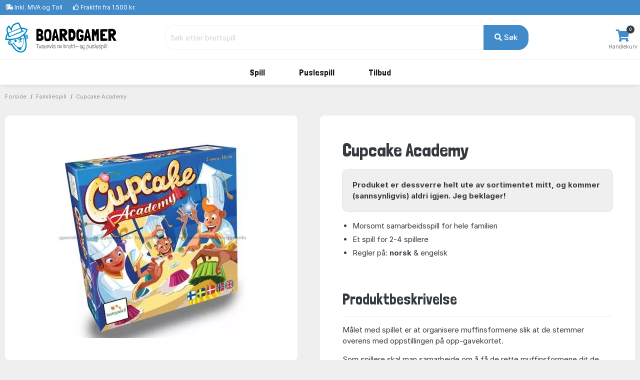

--- FILE ---
content_type: text/html; charset=UTF-8
request_url: https://www.boardgamer.no/produkt/cupcake-academy
body_size: 8277
content:
<!DOCTYPE html>
        <html xmlns="http://www.w3.org/1999/xhtml" lang="no" prefix="og: http://ogp.me/ns#" class=""><head>                <script id="CookieConsent" src="https://policy.app.cookieinformation.com/uc.js" data-gcm-enabled="false"
                data-culture="NB"></script>
            <link rel="alternate" href="https://www.hyggeonkel.dk/produkt/cupcake-academy" hreflang="da-dk" /><link rel="alternate" href="https://www.boardgamer.se/produkt/cupcake-academy" hreflang="sv-se" /><link rel="alternate" href="https://www.boardgamer.no/produkt/cupcake-academy" hreflang="no-no" />
        <script>
            dataLayer = [];
        </script>

        <script>!function(){"use strict";function e(e){return function(e){for(var t=0,r=document.cookie.split(";");t<r.length;t++){var n=r[t].split("=");if(n[0].trim()===e)return n[1]}}(e)}function t(e){return localStorage.getItem(e)}function r(e){return window[e]}function n(e,t){var r=document.querySelector(e);return t?null==r?void 0:r.getAttribute(t):null==r?void 0:r.textContent}!function(o,i,a,c,u,l,s,v,d,f,g){var E,I,m,T;try{I=d&&(m=navigator.userAgent,(T=new RegExp("Version/([0-9._]+)(.*Mobile)?.*Safari.*").exec(m))&&parseFloat(T[1])>=16.4)?function(o,i,a){void 0===i&&(i="");var c={cookie:e,localStorage:t,jsVariable:r,cssSelector:n},u=Array.isArray(i)?i:[i];if(o&&c[o])for(var l=c[o],s=0,v=u;s<v.length;s++){var d=v[s],f=a?l(d,a):l(d);if(f)return f}else console.warn("invalid uid source",o)}(d,"mtgkey",""):void 0}catch(e){console.error(e)}var _=o;_[c]=_[c]||[],_[c].push({"gtm.start":(new Date).getTime(),event:"gtm.js"});var p=i.getElementsByTagName(a)[0],A=I?"&bi="+encodeURIComponent(I):"",N=i.createElement(a),D=I?"kp"+v:v,R=!I&&s?s:"https://s.boardgamer.no";N.async=!0,N.src=R+"/"+D+".js?id=GTM-WWKSPW"+A,null===(E=p.parentNode)||void 0===E||E.insertBefore(N,p)}(window,document,"script","dataLayer",0,0,"","alrvmqeo","jsVariable")}();</script>

        <meta http-equiv="Content-Type" content="text/html; charset=utf-8" />
        <meta http-equiv="X-UA-Compatible" content="IE=edge">


        <title>Cupcake Academy → Kjøp det her. Lynrask levering UDGÅET!!!</title>

                <meta name="Description" content="Kjøp det populære familiespillet Cupcake Academy her! Boardgamer har Skandinavias beste utvalg av brettspill." />

                    <link rel="canonical" href="https://www.boardgamer.no/produkt/cupcake-academy" />
            <meta property="og:type" content="website" />
            <meta property="og:title" content="Cupcake Academy ved Boardgamer" />
            <meta property="og:url" content="https://www.boardgamer.no/produkt/cupcake-academy" />
            <meta property="og:site_name" content="Boardgamer" />
                        
            <meta property="og:image" content="https://www.boardgamer.no/static/grafik/produktbilleder/cupcake-academy/cache/01-cupcake-academy-op-wm.jpg" />
            <meta property="og:image:width" content="761" />
            <meta property="og:image:height" content="805" />
            <meta property="og:image:type" content="image/jpg" />
        
        





<link rel="apple-touch-icon" sizes="180x180" href="/apple-touch-icon.png">
<link rel="icon" href="/static/v2/images/logo-grafik-blaa.svg"/>
<link rel="icon" type="image/png" href="/static/v2/images/favicons/favicon-16x16.png" sizes="16x16">
<link rel="icon" type="image/png" href="/static/v2/images/favicons/favicon-32x32.png" sizes="32x32">
<link rel="manifest" href="/manifest.json">
<link rel="mask-icon" href="/static/v2/images/logo-grafik-blaa.svg" color="#0e5266">
<meta name="theme-color" content="#ffffff">

                    <meta name="robots" content="INDEX, FOLLOW" />
        
        <link rel="preload" crossOrigin="anonymous" as="font" href="https://fonts.googleapis.com/css2?family=Londrina+Solid:wght@300;400;500;700;900&display=swap">

        <!-- Font awesome 5 -->
        <link href="/static/v2/fonts/fontawesome/css/all.min-purge.css?v=1" type="text/css" rel="stylesheet">

                <link href="/css.php?v=73" rel="stylesheet" />

        
        <script src="/js2.php?v=73"></script>
        <script src="/static/v2/plugins/fancybox/jquery.fancybox.min.js" defer></script>
        <meta name="viewport" content="width=device-width, initial-scale=1.0">

    <!-- Polyfill for CSS custom properties in IE11 -->
    <script>window.MSInputMethodContext && document.documentMode && document.write('<script src="js/ie11CustomProperties.js"><\/script>');</script>

    </head>

    <body class="bg-light">
    <noscript><iframe src="//s.boardgamer.no/ns.html?id=GTM-WWKSPW" height="0" width="0" style="display:none;visibility:hidden"></iframe></noscript>

    <!-- ========================= HEADER ========================= -->
    <header class="header section-header">
        <!-- ========================= TOPBAR ========================= -->
        
        <nav class="header-topbar navbar navbar-dark navbar-expand p-0 bg-primary" >
            <div class="header-topbar__container container">
                                <ul class="header-topbar__list header-topbar__list--left navbar-nav d-flex mr-auto">
                    <li class="header-topbar__list-item nav-item d-none d-sm-flex"><span class="header-topbar__list-item-link nav-link"><i class="fas fa-shipping-fast"></i> 
                                                    <a href="/forretningsbetingelser/" class="link-white">Inkl. MVA og Toll</a></span></li>
                        
                    <li class="header-topbar__list-item nav-item d-none d-md-flex"><span class="header-topbar__list-item-link nav-link" ><i class="far fa-thumbs-up"></i> 
                                                    Fraktfri fra 1.500 kr.</span></li>
                                            

                                            <!--<li class="header-topbar__list-item nav-item d-md-flex"><span class="header-topbar__list-item-link nav-link"><i class="far fa-clock"></i> Sender varene: <strong>på mandag</strong></span></li>-->
                    
                </ul>
            </div>
        </nav>
        <!-- ========================= /TOPBAR ========================= -->

        <!-- ========================= MAIN HEADER ========================= -->
        <section class="header-main border-bottom">
            <div class="header-main__container container">
                <div class="header-main__row row">

                    <!-- ========================= MAIN HEADER LOGO ========================= -->
                    <div class="header-main__col header-main__col--logo col-lg-3 col-xl-3 col-4">
                                        <a href="/" id="logo">
                        <img class="logo" src="/static/v2/images/logo-med-undertitel_nb_no.svg" alt="Brettspill">
                    </a>
                    </div>
                    <!-- ========================= MAIN HEADER LOGO END ========================= -->

                    
                    <!-- ========================= MAIN HEADER SEARCH ========================= -->
                                        <div class="header-main__col header-main__col--search col-lg-7 col-xl-7 col12 align-items-center">
                        <form role="search" action="/soeg/" class="search" id="searchForm" method="get">

                            <!-- ========================= MAIN HEADER SEARCH INPUT ========================= -->
                            <div class="search__input-group input-group w-100">
                                <input autocomplete="off" type="text" name="q" id="searchInput" class="search__input-field form-control" placeholder="Søk etter brettspill">
                                <div class="search__input-button-append input-group-append">
                                    <input type='hidden' name='cat' value='boa'>                                    <button class="search__input-button btn btn-primary" type="submit">
                                        <i class="fa fa-search"></i> Søk                                    </button>
                                </div>
                            </div>
                            <div class="search-results bg-white" id="searchResults">
                            </div>
                            <!-- ========================= MAIN HEADER SEARCH INPUT END ========================= -->
                        </form>
                    </div>
                                        <!-- ========================= MAIN HEADER SEARCH END ========================= -->

                    <!-- ========================= MAIN HEADER ICONS ========================= -->
                    <div class="header-main__col header-main__col--right col-lg-2 col-xl-2 col-8">
                        <div class="header-icons">
                            
                                                        <div class="header-icons__item header-icons__item--cart">
                                <a class="header-icons__link" href="/kurv/">
                                    <i class="header-icons__icon fas fa-shopping-cart"></i>
                                    <span class="header-icons__label">Handlekurv</span>
                                    <span class="header-icons__counter badge badge-pill badge-danger notify" id="basket-counter">0</span>
                                </a>
                            </div>
                        </div>
                    </div>
                    <!-- ========================= MAIN HEADER ICONS END ========================= -->
                </div>
            </div>
        </section>

            <!-- ========================= MAIN MENU ========================= -->
            
            <nav class="header-menubar navbar navbar-main navbar-expand-lg navbar-light">
                <div class="header-menubar__container container">
            
                    <button class="navbar-toggler header-menubar__mobile-menu-toggle collapsed" type="button" data-toggle="collapse" data-target="#main_nav"
                        aria-controls="main_nav" aria-expanded="false" aria-label="Toggle navigation">
                        <i class="fas fa-bars"></i>
                    </button>
            
                    <div class="header-menubar__main-menu-container collapse" id="main_nav">
                        <div class="header-menubar__main-menu-container-logo d-lg-none">
                            <div class="w-100 text-right" style=" margin-top:-20px;"><a href="javascript:$('.header-menubar__main-menu-container').removeClass('show')" class=" text-white">LUKK&nbsp;<i class="fas fa-window-close"></i></a></div>
                            <img src="/static/v2/images/logo-med-undertitel-hvid_nb_no.svg" alt="menu logo">
                        </div>

                        <ul class="header-menubar__main-menu navbar-nav">

                            <li class="header-menubar__main-menu-item header-menubar__main-menu-item--megamenu nav-item">
                                <a class="header-menubar__main-menu-item-link nav-link" href="/braetspil/?reset=1"><span class="header-menubar__main-menu-item-link-icon" style="background-image: url(/static/v2/images/menu/icons/braetspil.svg);"></span>Spill</a>
                                <div class="header-menubar__dropdown-menu dropdown-menu">
                                                                        
                                    <div class="header-menubar__dropdown-menu-col header-menubar__dropdown-menu-col--all">
                                        <h5 class="header-menubar__dropdown-menu-col-title--all"><a href="/braetspil/?reset=1" class="header-menubar__dropdown-menu-col-title-link">Se alt i kategorien</a></h5>                             
                                    </div>


                                    <div class="header-menubar__dropdown-menu-col">
                                        <h5 class="header-menubar__dropdown-menu-col-title">Emner<span class="header-menubar__dropdown-menu-col-title-dropdown"><i class="fas fa-chevron-down"></i></span></h5>
                                        <ul class="header-menubar__dropdown-menu-col-list">
                                            <li class="header-menubar__dropdown-menu-col-list-item"><a class="header-menubar__dropdown-menu-col-list-item-link" href="/hovedbrud/">Hjernetrim</a></li>                                        
                                            <!--<li class="header-menubar__dropdown-menu-col-list-item"><a class="header-menubar__dropdown-menu-col-list-item-link" href="/kortspil/">Kortspill</a></li>-->                                        
                                            <li class="header-menubar__dropdown-menu-col-list-item"><a class="header-menubar__dropdown-menu-col-list-item-link" href="/quizspil/">Spørrespill</a></li>                                        

                                                                                        <li class="header-menubar__dropdown-menu-col-list-item"><a class="header-menubar__dropdown-menu-col-list-item-link" href="/samarbejdsspil/">Samarbeidsspill</a></li>                                        
                                            <li class="header-menubar__dropdown-menu-col-list-item"><a class="header-menubar__dropdown-menu-col-list-item-link" href="/selskabsspil/">Selskapsspill</a></li>                                        
                                            <li class="header-menubar__dropdown-menu-col-list-item"><a class="header-menubar__dropdown-menu-col-list-item-link" href="/strategispil/">Strategispill</a></li>                                        
                                        </ul>                                
                                    </div>
                                    <div class="header-menubar__dropdown-menu-col">
                                        <h5 class="header-menubar__dropdown-menu-col-title">Kategorier<span class="header-menubar__dropdown-menu-col-title-dropdown"><i class="fas fa-chevron-down"></i></span></h5>
                                        <ul class="header-menubar__dropdown-menu-col-list">
                                            <li class="header-menubar__dropdown-menu-col-list-item"><a class="header-menubar__dropdown-menu-col-list-item-link" href="/boernespil/">Barnespill</a></li>                                        
                                            <li class="header-menubar__dropdown-menu-col-list-item"><a class="header-menubar__dropdown-menu-col-list-item-link" href="/familiespil/">Familiespill</a></li>                                        
                                            <li class="header-menubar__dropdown-menu-col-list-item"><a class="header-menubar__dropdown-menu-col-list-item-link" href="/voksenspil/">Voksenspill</a></li>                                        
                                            
                                        </ul>                                
                                    </div>
                                    <div class="header-menubar__dropdown-menu-col">
                                        <h5 class="header-menubar__dropdown-menu-col-title">Populære serier<span class="header-menubar__dropdown-menu-col-title-dropdown"><i class="fas fa-chevron-down"></i></span></h5>
                                        <ul class="header-menubar__dropdown-menu-col-list">
                                                                                            <li class="header-menubar__dropdown-menu-col-list-item"><a class="header-menubar__dropdown-menu-col-list-item-link" href="/braetspil/?order=name&noexpansions=false&key=1288">7 Wonders</a></li>                                        
                                                <li class="header-menubar__dropdown-menu-col-list-item"><a class="header-menubar__dropdown-menu-col-list-item-link" href="/braetspil/?order=name&noexpansions=false&key=1301">Carcassonne</a></li>                                        
                                                <li class="header-menubar__dropdown-menu-col-list-item"><a class="header-menubar__dropdown-menu-col-list-item-link" href="/soeg/?q=partners&cat=boa">Partners</a></li>                                        
                                                <li class="header-menubar__dropdown-menu-col-list-item"><a class="header-menubar__dropdown-menu-col-list-item-link" href="/oversikt/ticket-to-ride/">Ticket to Ride</a></li>                                        
                                                                                    </ul>                                
                                    </div>
                                                                        <div class="header-menubar__dropdown-menu-col">
                                        <h5 class="header-menubar__dropdown-menu-col-title">Se her<span class="header-menubar__dropdown-menu-col-title-dropdown"><i class="fas fa-chevron-down"></i></span></h5>
                                        <ul class="header-menubar__dropdown-menu-col-list">
                                            
                                            <li class="header-menubar__dropdown-menu-col-list-item"><a class="header-menubar__dropdown-menu-col-list-item-link" href="/tilbehoer/">Tilbehør</a></li>                                        
                                            <li class="header-menubar__dropdown-menu-col-list-item"><a class="header-menubar__dropdown-menu-col-list-item-link" href="/braetspil/?order=name&key=&noexpansions=false&onlynew=true&onlypopular=false&isgoodprice=false&category_filter=&player_filter=&age_filter=&language_filter=">
                                                Nyheter</a></li>                                        
                                        </ul>                                
                                    </div>

                                                                        <div class="header-menubar__dropdown-menu-col header-menubar__dropdown-menu-col--featured">
                                        <ul class="header-menubar__dropdown-menu-col-list">
                                            <li class="header-menubar__dropdown-menu-col-list-item">
                                                <a class="header-menubar__dropdown-menu-col-list-item-link" href="/braetspil/?order=name&key=&noexpansions=false&onlynew=false&onlypopular=false&isgoodprice=true&category_filter=&player_filter=&age_filter=&language_filter="><img src="/static/v2/images/menu/tilbud_no.png" alt=""/></a>
                                            </li>                                                                                                                  
                                        </ul>                                
                                    </div>
                                    
                                </div>
                            </li>

                            <li class="header-menubar__main-menu-item header-menubar__main-menu-item--megamenu nav-item">
                                <a class="header-menubar__main-menu-item-link nav-link" href="/puslespil/?reset=1"><span class="header-menubar__main-menu-item-link-icon" style="background-image: url(/static/v2/images/menu/icons/puslespil.svg);"></span>Puslespill</a>

                                <div class="header-menubar__dropdown-menu dropdown-menu">
                                    <div class="header-menubar__dropdown-menu-col header-menubar__dropdown-menu-col--all">
                                        <h5 class="header-menubar__dropdown-menu-col-title--all"><a href="/puslespil/?reset=1" class="header-menubar__dropdown-menu-col-title-link">Se alt i kategorien</a></h5>                             
                                    </div>
                                    
                                    <div class="header-menubar__dropdown-menu-col">
                                        <h5 class="header-menubar__dropdown-menu-col-title">Antal brikker<span class="header-menubar__dropdown-menu-col-title-dropdown"><i class="fas fa-chevron-down"></i></span></h5>
                                        <ul class="header-menubar__dropdown-menu-col-list">
                                            <li class="header-menubar__dropdown-menu-col-list-item"><a class="header-menubar__dropdown-menu-col-list-item-link" href="/puslespil/op-til-100-brikker/">Opptil 100 brikker</a></li>                                        
                                            <li class="header-menubar__dropdown-menu-col-list-item"><a class="header-menubar__dropdown-menu-col-list-item-link" href="/puslespil/101-300-brikker/">101-499 brikker</a></li>                                        
                                            <li class="header-menubar__dropdown-menu-col-list-item"><a class="header-menubar__dropdown-menu-col-list-item-link" href="/puslespil/500-brikker/">500 brikker</a></li>                                        
                                            <li class="header-menubar__dropdown-menu-col-list-item"><a class="header-menubar__dropdown-menu-col-list-item-link" href="/puslespil/1000-brikker/">1000 brikker</a></li>                                        
                                            <li class="header-menubar__dropdown-menu-col-list-item"><a class="header-menubar__dropdown-menu-col-list-item-link" href="/puslespil/1500-brikker/">1500 brikker</a></li>                                        
                                            <li class="header-menubar__dropdown-menu-col-list-item"><a class="header-menubar__dropdown-menu-col-list-item-link" href="/puslespil/2000-brikker/">2000 brikker</a></li>                                        
                                            <li class="header-menubar__dropdown-menu-col-list-item"><a class="header-menubar__dropdown-menu-col-list-item-link" href="/puslespil/store-puslespil/">Over 2000 brikker</a></li>                                        
                                        </ul>                                
                                    </div>
                                    
                                    <div class="header-menubar__dropdown-menu-col">
                                        <h5 class="header-menubar__dropdown-menu-col-title">Kategori<span class="header-menubar__dropdown-menu-col-title-dropdown"><i class="fas fa-chevron-down"></i></span></h5>
                                        <ul class="header-menubar__dropdown-menu-col-list">
                                            <!--<li class="header-menubar__dropdown-menu-col-list-item"><a class="header-menubar__dropdown-menu-col-list-item-link" href="/puslespil/3d-4d-puslespil/">3D</a></li>--> 
                                            <!--<li class="header-menubar__dropdown-menu-col-list-item"><a class="header-menubar__dropdown-menu-col-list-item-link" href="/puslespil/jul/">Julpuslespill</a></li>-->                                        
                                                                                        <li class="header-menubar__dropdown-menu-col-list-item"><a class="header-menubar__dropdown-menu-col-list-item-link" href="/puslespil/disney/">Disney</a></li>                                        
                                            <li class="header-menubar__dropdown-menu-col-list-item"><a class="header-menubar__dropdown-menu-col-list-item-link" href="/puslespil/jan-van-haasteren-puslespil/">Jan van Haasteren</a></li>                                        
                                            <li class="header-menubar__dropdown-menu-col-list-item"><a class="header-menubar__dropdown-menu-col-list-item-link" href="/puslespil/wasgij/">Wasgij</a></li>                                        
                                            <li class="header-menubar__dropdown-menu-col-list-item"><a class="header-menubar__dropdown-menu-col-list-item-link" href="/puslespil/?order=puzzlename&onlynew=false&exact_pieces=&onlypopular=false&hasxlpieces=false&hasirregular=false&isinstock=false&isgoodprice=false&category_filter=Zsteder&size_filter=&producer_filter=&key=&q=&page=1&">Steder</a></li>                                        
                                            <li class="header-menubar__dropdown-menu-col-list-item"><a class="header-menubar__dropdown-menu-col-list-item-link" href="/puslespil/?order=puzzlename&onlynew=false&exact_pieces=&onlypopular=false&hasxlpieces=false&hasirregular=false&isinstock=false&isgoodprice=false&category_filter=Znatur&size_filter=&producer_filter=&key=&q=&page=1&">Natur</a></li>                                        
                                            <!--li class="header-menubar__dropdown-menu-col-list-item"><a class="header-menubar__dropdown-menu-col-list-item-link" href="/puslespil/?order=puzzlename&category_filter=|kunst&size_filter=&producer_filter=">Kunst</a></li>-->                                        
                                            <!--<li class="header-menubar__dropdown-menu-col-list-item"><a class="header-menubar__dropdown-menu-col-list-item-link" href="/puslespil/dyr/">Dyr</a></li>-->                                      
                                            <li class="header-menubar__dropdown-menu-col-list-item"><a class="header-menubar__dropdown-menu-col-list-item-link" href="/puslespil/3d-4d-puslespil/">3D</a></li>                                      
                                            <!--<li class="header-menubar__dropdown-menu-col-list-item"><a class="header-menubar__dropdown-menu-col-list-item-link" href="/puslespil/trae-puslespil/">Trepuslespill</a></li>-->                                        
                                        </ul>                                
                                    </div>

                                    <div class="header-menubar__dropdown-menu-col">
                                        <h5 class="header-menubar__dropdown-menu-col-title">Produsent<span class="header-menubar__dropdown-menu-col-title-dropdown"><i class="fas fa-chevron-down"></i></span></h5>
                                        <ul class="header-menubar__dropdown-menu-col-list">
                                            <li class="header-menubar__dropdown-menu-col-list-item"><a class="header-menubar__dropdown-menu-col-list-item-link" href="/puslespil/ravensburger/">Ravensburger</a></li>                                        
                                            <li class="header-menubar__dropdown-menu-col-list-item"><a class="header-menubar__dropdown-menu-col-list-item-link" href="/puslespil/schmidt/">Schmidt</a></li>                                        
                                            <li class="header-menubar__dropdown-menu-col-list-item"><a class="header-menubar__dropdown-menu-col-list-item-link" href="/puslespil/jumbo/">Jumbo</a></li>                                            
                                            <li class="header-menubar__dropdown-menu-col-list-item"><a class="header-menubar__dropdown-menu-col-list-item-link" href="/puslespil/gibsons/">Gibsons</a></li>
                                            <li class="header-menubar__dropdown-menu-col-list-item"><a class="header-menubar__dropdown-menu-col-list-item-link" href="/puslespil/clementoni/">Clementoni</a></li>
                                            <!--<li class="header-menubar__dropdown-menu-col-list-item"><a class="header-menubar__dropdown-menu-col-list-item-link" href="/puslespil/eurographics/">Eurographics</a></li>-->                                
                                            <li class="header-menubar__dropdown-menu-col-list-item"><a class="header-menubar__dropdown-menu-col-list-item-link" href="/puslespil/bluebird/">Bluebird</a></li>                                        
                                            <!--<li class="header-menubar__dropdown-menu-col-list-item"><a class="header-menubar__dropdown-menu-col-list-item-link" href="/puslespil/castorland/">Castorland</a></li>-->
                                            <!--<li class="header-menubar__dropdown-menu-col-list-item"><a class="header-menubar__dropdown-menu-col-list-item-link" href="/puslespil/falcon-deluxe/">Falcon</a></li>-->                                            
                                            
                                                                                 
                                            
                                            <li class="header-menubar__dropdown-menu-col-list-item"><hr></li>
                                            <li class="header-menubar__dropdown-menu-col-list-item"><a class="header-menubar__dropdown-menu-col-list-item-link" href="/puslespil/?reset=1">...og mye mer</a></li>                                        
                                        </ul>                                
                                    </div>

                                    <div class="header-menubar__dropdown-menu-col">
                                        <h5 class="header-menubar__dropdown-menu-col-title">Se her<span class="header-menubar__dropdown-menu-col-title-dropdown"><i class="fas fa-chevron-down"></i></span></h5>
                                        <ul class="header-menubar__dropdown-menu-col-list">
                                            <li class="header-menubar__dropdown-menu-col-list-item"><a class="header-menubar__dropdown-menu-col-list-item-link" href="/overblik/puslespilslim/">Puslespill-lim</a></li>                                        

                                                                                            <li class="header-menubar__dropdown-menu-col-list-item"><a class="header-menubar__dropdown-menu-col-list-item-link" href="/oversikt/puslespillmatte/">Puslespillmatter</a></li>                                        
                                                                                        <li class="header-menubar__dropdown-menu-col-list-item"><a class="header-menubar__dropdown-menu-col-list-item-link" href="/puslespil/?order=puzzlename&key=&exact_pieces=&isgoodprice=true&category_filter=&size_filter=&producer_filter=">Tilbud</a></li>                                        
                                            <li class="header-menubar__dropdown-menu-col-list-item"><a class="header-menubar__dropdown-menu-col-list-item-link" href="/puslespil/?order=puzzlename&key=&exact_pieces=&isgoodprice=false&onlynew=true&category_filter=&size_filter=&producer_filter=">Nyheter</a></li>                                        
                                        </ul>                                
                                    </div>


                                    <div class="header-menubar__dropdown-menu-col header-menubar__dropdown-menu-col--featured">
                                        <h5 class="header-menubar__dropdown-menu-col-title">Lime puslespil<span class="header-menubar__dropdown-menu-col-title-dropdown"><i class="fas fa-chevron-down"></i></span></h5>
                                        <ul class="header-menubar__dropdown-menu-col-list">
                                            <li class="header-menubar__dropdown-menu-col-list-item">
                                                <a class="header-menubar__dropdown-menu-col-list-item-link" href="/overblik/puslespilslim/"><img src="/static/v2/images/menu/megamenu-glue.png" alt=""/></a>
                                            </li>                                                                                                                  
                                        </ul>                                
                                    </div>
                                </div>
                            </li>

                            

                            

                            
                            

                            <li class="header-menubar__main-menu-item header-menubar__main-menu-item--dropdown nav-item">
                                <a class="header-menubar__main-menu-item-link nav-link" href="#"><span class="header-menubar__main-menu-item-link-icon" style="background-image: url(/static/v2/images/menu/icons/tilbud.svg);"></span>Tilbud</a>
                                <div class="header-menubar__dropdown-menu dropdown-menu">
                                                                        
                                    <div class="header-menubar__dropdown-menu-col">
                                        <h5 class="header-menubar__dropdown-menu-col-title">Tilbud<span class="header-menubar__dropdown-menu-col-title-dropdown"><i class="fas fa-chevron-down"></i></span></h5>
                                        <ul class="header-menubar__dropdown-menu-col-list">
                                            <li class="header-menubar__dropdown-menu-col-list-item"><a class="header-menubar__dropdown-menu-col-list-item-link" href="/puslespil/?order=puzzlename&key=&exact_pieces=&isgoodprice=true&category_filter=&size_filter=&producer_filter=">Puslespill</a></li>                                        
                                            
                                                                                      <li class="header-menubar__dropdown-menu-col-list-item"><a class="header-menubar__dropdown-menu-col-list-item-link" href="/braetspil/?order=name&key=&noexpansions=false&onlynew=false&onlypopular=false&isgoodprice=true&category_filter=&player_filter=&age_filter=&language_filter=">Spill & tilbehør</a></li>                                        
                                                                                  </ul>                                
                                    </div>
                                </div>
                            </li>
                            

                                                    </ul>
                    </div>
                    <div class="mobile-menu-backdrop modal-backdrop fade"></div>
                </div>
            </nav>
            <!-- ========================= MAIN MENU END ========================= -->
                    <!-- ========================= HEADER MAIN END ========================= -->
    </header>

    
<!-- ========================= BREADCRUMBS ========================= -->

<section class="section-breadcrumbs">
    <div class="section-breadcrumbs__container container">
        <div class="section-breadcrumbs__row row">
            <div class="col-12">
                            <ol class="section-breadcrumbs__breadcrumbs breadcrumb">
                    <li class="section-breadcrumbs__breadcrumbs-item breadcrumb-item"><a class="section-breadcrumbs__breadcrumbs-item-link" href="/">Forside</a></li>
                    <li class="section-breadcrumbs__breadcrumbs-item breadcrumb-item"><a class="section-breadcrumbs__breadcrumbs-item-link" href="/familiespil/">Familiespill</a></li>
                                        <li class="section-breadcrumbs__breadcrumbs-item breadcrumb-item"><a class="section-breadcrumbs__breadcrumbs-item-link" href="/produkt/cupcake-academy">Cupcake Academy</a></li>
                </ol>
                        </div>
        </div>
    </div>
</section>

<!-- ========================= PRODUCTS DETAILS ========================= -->
<section class="section-product-details border-bottom">
    <div class="container">	
        <div class="section-product-details__row row justify-content-center no-gutters" >

            <div class="section-product-details__main-content-header title-section d-lg-none">
                <h2 class="section-product-details__main-content-header-title title">Cupcake Academy</h2>
            </div>

            <!-- ========================= PRODUCTS DETAILS GALLERY ========================= -->
            <aside class="section-product-details__gallery col-12 col-lg-6 pt-lg-3 pr-lg-5">
                <article class="section-product-details__gallery-wrap gallery-wrap">
                                                <div class="section-product-details__gallery-main img-big-wrap p-5">
                                <a href="/static/grafik/produktbilleder/cupcake-academy/cache/01-cupcake-academy-op-wm.jpg" data-fancybox="gallery" data-caption="Bilde av Cupcake Academy">
                                            <picture>
            <source srcset="/static/grafik/produktbilleder/cupcake-academy/cache/01-cupcake-academy-op-wm_400.webp" type="image/webp" 
            />
            <source srcset="/static/grafik/produktbilleder/cupcake-academy/cache/01-cupcake-academy-op-wm_400.jpg" type="image/jpeg" class="section-product-details__gallery-main-image"
            />
            <img src="/static/grafik/produktbilleder/cupcake-academy/cache/01-cupcake-academy-op-wm_400.jpg" class="section-product-details__gallery-main-image" alt="" 
            />        </picture>
                                        </a>
                            </div>
                                                            <p class="text-center"><b>Øvrige bilder (klikk for stort bilde):</b></p>
                                <div class="section-product-details__gallery-thumbs thumbs-wrap">

                                <a href="javascript:;" class="section-product-details__gallery-thumbs-item item-thumb" data-fancybox-trigger="gallery" data-caption="Bilde av Cupcake Academy">
                                    <div class="section-product-details__gallery-thumbs-item-imagecontainer">
                                        <img class="section-product-details__gallery-thumbs-item-imagecontainer-image" src="/static/grafik/produktbilleder/cupcake-academy/cache/01-cupcake-academy-op-wm_90.jpg" alt="">
                                    </div>
                                </a>

                                                        <a href="/static/grafik/produktbilleder/cupcake-academy/cache/03-cupcake-academy-bag.jpg" class="section-product-details__gallery-thumbs-item item-thumb" data-fancybox="gallery" data-caption="Baksiden av esken">
                                <div class="section-product-details__gallery-thumbs-item-imagecontainer">
                                    <img class="section-product-details__gallery-thumbs-item-imagecontainer-image" src="/static/grafik/produktbilleder/cupcake-academy/cache/03-cupcake-academy-bag_90.jpg" alt="">
                                </div>
                            </a>
                            </div>                    

            <!-- ========================= PRODUCTS DETAILS ADDITIONAL ATTRIBUTES ========================= -->
                        <div class="section-product-additional__attributes mb-5">
                <div class="section-product-additional__attributes-content bg-white rounded p-lg-5 p-2">
                    <p class="section-product-additional__attributes-content-title h2 pb-3 mb-3 border-bottom">Oversikt</p>
                    <dl class="section-product-additional__attributes-content-list">

                                       <dt class="section-product-additional__attributes-content-list-term">Alder</dt>
                        <dd class="section-product-additional__attributes-content-list-description">Fra 8 år</dd>
                
                                    <dt class="section-product-additional__attributes-content-list-term">Antall spillere</dt>
                    <dd class="section-product-additional__attributes-content-list-description">2-4 spillere</dd>
                
                                    <dt class="section-product-additional__attributes-content-list-term">Spilletid</dt>
                    <dd class="section-product-additional__attributes-content-list-description">10 minutter</dd>
                

                                    <dt class="section-product-additional__attributes-content-list-term">Språk</dt>
                    <dd class="section-product-additional__attributes-content-list-description">Norsk                        <img src="/static/grafik/portal/flags/norway.png" width="25" height="25" alt="Norsk" title="Norsk"></dd>
                                
                                    
                    

                    
                                            <dt class="section-product-additional__attributes-content-list-term">Strekkode</dt>
                        <dd class="section-product-additional__attributes-content-list-description">6430018275086</dd>
                    

                    </dl>
                </div>

                
<!-- ========================= PRODUCTS DETAILS ADDITIONAL END ========================= -->

<!-- ========================= PRODUCTS DETAILS VIDEO ========================= -->

<!-- ========================= PRODUCTS DETAILS VIDEO END ========================= -->
                
                
                            </div>
                        <!-- ========================= PRODUCTS DETAILS ADDITIONAL ATTRIBUTES END ========================= -->
                
                
                
                
                
                
                
                
                
                
                
                

                
                
                
            </aside>
            <!-- ========================= PRODUCTS DETAILS GALLERY END ========================= -->

            <!-- ========================= PRODUCTS DETAILS MAIN ========================= -->
            <main class="section-product-details__main col-12 col-lg-6 pt-lg-3 ">
                <article class="section-product-details__main-content content bg-white rounded p-lg-5 p-3">
                    <div class="section-product-details__main-content-header title-section">
                        <h1 class="section-product-details__main-content-header-title title">Cupcake Academy</h1>
                                            </div>

                    
                                            <div class="card card-body bg-light  mt-3"><b>Produket er dessverre helt ute av sortimentet mitt, og kommer (sannsynligvis) aldri igjen. Jeg beklager!</b></div>
                    

                    <div class="section-product-details__main-content-bullets pt-3">
                        <ul>
<li>Morsomt samarbeidsspill for hele familien</li>
<li>Et spill for 2-4 spillere</li>
<li>Regler på: <b>norsk</b> & engelsk</li>
</ul>                    </div>


                    

                    

                                    <p class="section-product-additional__description-content-title h2 pb-3 pt-5 mb-3 border-bottom">
                        Produktbeskrivelse                    </p>
                    <div class="section-product-additional__description-content-text">
                        <p>Målet med spillet er at organisere muffinsformene slik at de stemmer overens med oppstillingen på opp-gavekortet.</p>

<p>Som spillere skal man samarbeide om å få de rette muffinsformene dit de skal være på det riktige tids-punktet.</p>

<p>Blir det effektiv kjøkkenkommunikasjon og sterk lag-ånd, eller blir det for mange kokker og bare søl?</p>

<p>Utfør så mange oppgavekort som mulig!</p><hr/>
<p>Esken inneholder:</p>

<p>20 muffinsformer, 13 tallerkener, kort og timeglass.</p>

<p>Spillet er med norske spilleregler.</p>                    </div>
                
                        
                        
                
                    </div>
                </article>
            </main>
            <!-- ========================= PRODUCTS DETAILS MAIN END ========================= -->
        </div>
    </div>
</section>
<!-- ========================= PRODUCTS DETAILS END ========================= -->

    <section class="section-popular-products mt-3" data-nosnippet>
    <div class="container section-popular-products__container">
    
    <header class="section-heading section-popular-products__heading">
        <h2 class="section-title section-popular-products__heading-title">I SAMME SJANGER</h2>
    </header>

    <section class="section-product-grid section-product-grid--narrow">
        <div class="row section-product-grid__row">
                <div class="col-12 col-sm-6 col-lg-4 col-xl-3 section-product-grid__col"></div><div class="col-12 col-sm-6 col-lg-4 col-xl-3 section-product-grid__col">        
                    <a href="/produkt/partners">
                            <div class="card-product-grid__ribbon card-product-grid__ribbon--nyhed" style='left:10px;'><span class="card-product-grid__ribbon-label">Populær</span></div>
                        </a>
            <article class="card card-product-grid">
                <div class="card-body card-product-grid__body">
                    <div class="row card-product-grid__row">
                        <aside class="col-12 card-product-grid__inner-image text-center">
                            <a href="/produkt/partners"><img src="/static/grafik/produktbilleder/partners/cache/01-partners-2019-for-wm_400.jpg" alt="Partners"></a>
                        </aside>
                        <article class="col-12 card-product-grid__inner-content">
                            <a href="/produkt/partners" class="title h4 card-product-grid__inner-content-title">Partners</a>
                            <div class="card-product-grid__inner-content-price"><span class="card-product-grid__inner-content-price-normal">299<span class="card-product-grid__inner-content-price-normal-currency">NOK</span></span></div>
                        </article>
                    </div>
                </div>

                                    <div class="card-product-grid__sidecar">
                        <div class="row card-product-grid__sidecar-row">
                            <aside class="col-6 card-product-grid__sidecar-col card-product-grid__sidecar-col--type__stock">
                                <i class="fas fa-check text-success"></i> <span class="card-product-grid__sidecar-label">På lager</span>
                            </aside>
                            <aside class="col-6 card-product-grid__sidecar-col card-product-grid__sidecar-col--type__delivery">
                                                                    <i class="fas fa-shipping-fast text-success"></i> <span class="card-product-grid__sidecar-label">3-6 virkedager</span>
                                                            </aside>
                        </div>
                    </div>
                                                </article>
        </div><div class="col-12 col-sm-6 col-lg-4 col-xl-3 section-product-grid__col">        
                    <a href="/produkt/myretuen-2020">
                        </a>
            <article class="card card-product-grid">
                <div class="card-body card-product-grid__body">
                    <div class="row card-product-grid__row">
                        <aside class="col-12 card-product-grid__inner-image text-center">
                            <a href="/produkt/myretuen-2020"><img src="/static/grafik/produktbilleder/myretuen-2020/cache/01-myretuen-2020-2025-for-wm_400.jpg" alt="Maurtuen - 30-årsjubileum"></a>
                        </aside>
                        <article class="col-12 card-product-grid__inner-content">
                            <a href="/produkt/myretuen-2020" class="title h4 card-product-grid__inner-content-title">Maurtuen - 30-årsjubileum</a>
                            <div class="card-product-grid__inner-content-price"><span class="card-product-grid__inner-content-price-normal">379<span class="card-product-grid__inner-content-price-normal-currency">NOK</span></span></div>
                        </article>
                    </div>
                </div>

                                    <div class="card-product-grid__sidecar">
                        <div class="row card-product-grid__sidecar-row">
                            <aside class="col-6 card-product-grid__sidecar-col card-product-grid__sidecar-col--type__stock">
                                <i class="fas fa-check text-success"></i> <span class="card-product-grid__sidecar-label">På lager</span>
                            </aside>
                            <aside class="col-6 card-product-grid__sidecar-col card-product-grid__sidecar-col--type__delivery">
                                                                    <i class="fas fa-shipping-fast text-success"></i> <span class="card-product-grid__sidecar-label">3-6 virkedager</span>
                                                            </aside>
                        </div>
                    </div>
                                                </article>
        </div>            </div>
        </div>
    </section>
    </div>
    <br/><br/>
</section>




    <br/>
    
    <!-- ========================= FOOTER ========================= -->
    <footer class="section-footer border-top padding-y bg-primary">
        <div class="section-footer__overlay"></div>
        <div class="container section-footer__container">
            <section class="footer-top pt-0 pb-0 mb-0">
                <div class="row section-footer__content-row">
                    <aside class="col-12 col-sm-6 col-lg section-footer__content-col">
                        <h4 class="title">Boardgamer ApS</h4>
                        <p>Arnbjerg Høje 33, 8800 Viborg<br>
Danmark</p>
                                                <p><a href="mailto:info@boardgamer.no"><i class="fas fa-envelope"></i> <span itemprop="email">info@boardgamer.no</span></a></p>
                        <p>Org nr.: 920 262 813 MVA</p>
                            
                        <p>
                        <a href="https://www.hyggeonkel.dk"><img src="/static/grafik/portal/flags/denmark.png" alt="Dansk" style="width: 24px;"></a>
                        <a href="https://www.boardgamer.se"><img src="/static/grafik/portal/flags/sweden.png" alt="Svensk" style="width: 24px; margin-left: 5px;"></a>
                        <a href="https://www.boardgamer.no"><img src="/static/grafik/portal/flags/norway.png" alt="Norsk" style="width: 24px; margin-left: 5px;"></a>
                        </p>
                    </aside>

                    

                    
                    <aside class="col-12 col-sm-6 col-lg section-footer__content-col">
                        <h4 class="title">Information</h4>
                        <ul class="list-unstyled text-primary">
                            <li><a href="/om-hyggeonkel/">Om Boardgamer</a></li>
                            <li><a href="/kontakt/">Kontakt</a></li>
                                                        <li><a href="/forretningsbetingelser/">Forretningsbetingelser</a></li>
                        </ul>
                    </aside>

                    
                                    </div>
            </section>
    
                    </div>
    </footer>
    <!-- ========================= FOOTER END // ========================= -->

    
<link href="/static/v2/plugins/owlcarousel/assets/owl.carousel.css" rel="stylesheet">
<link href="/static/v2/plugins/owlcarousel/assets/owl.theme.default.css" rel="stylesheet">
<script src="/static/v2/plugins/owlcarousel/owl.carousel.min.js"></script>
<script src="/static/v2/js/initialize-owl.js"></script>


            <script type="text/javascript" defer>
            const beaconInnerScript = '!function(e,t,n){function a(){var e=t.getElementsByTagName("script")[0],n=t.createElement("script");n.type="text/javascript",n.async=!0,n.src="https://beacon-v2.helpscout.net",e.parentNode.insertBefore(n,e)}if(e.Beacon=n=function(t,n,a){e.Beacon.readyQueue.push({method:t,options:n,data:a})},n.readyQueue=[],"complete"===t.readyState)return a();e.attachEvent?e.attachEvent("onload",a):e.addEventListener("load",a,!1)}(window,document,window.Beacon||function(){});'

            const embedBeacon = (beaconId, beaconEmbedScript) => {
                const newScriptTag = document.createElement('script')
                newScriptTag.text = beaconEmbedScript;
                document.head.insertBefore(newScriptTag, document.head.firstElementChild);
                window.Beacon('init', beaconId)
            }

            setTimeout(function() {
                embedBeacon('9322aad4-4af8-4900-a06a-94b195ae9de4', beaconInnerScript);
            }, 3000)
        </script>
        </body>
</html>

--- FILE ---
content_type: text/css
request_url: https://www.boardgamer.no/static/v2/fonts/fontawesome/css/all.min-purge.css?v=1
body_size: 615
content:
/*!
 * Font Awesome Free 5.8.2 by @fontawesome - https://fontawesome.com
 * License - https://fontawesome.com/license/free (Icons: CC BY 4.0, Fonts: SIL OFL 1.1, Code: MIT License)
 */
.fa,.fab,.far,.fas{-moz-osx-font-smoothing:grayscale;-webkit-font-smoothing:antialiased;display:inline-block;font-style:normal;font-variant:normal;text-rendering:auto;line-height:1}@keyframes fa-spin{0%{transform:rotate(0deg)}to{transform:rotate(1turn)}}.fa-bars:before{content:"\f0c9"}.fa-check:before{content:"\f00c"}.fa-chevron-down:before{content:"\f078"}.fa-chevron-left:before{content:"\f053"}.fa-chevron-right:before{content:"\f054"}.fa-clock:before{content:"\f017"}.fa-comments:before{content:"\f086"}.fa-envelope:before{content:"\f0e0"}.fa-exclamation-circle:before{content:"\f06a"}.fa-facebook:before{content:"\f09a"}.fa-gifts:before{content:"\f79c"}.fa-glass-cheers:before{content:"\f79f"}.fa-info-circle:before{content:"\f05a"}.fa-instagram:before{content:"\f16d"}.fa-phone:before{content:"\f095"}.fa-search:before{content:"\f002"}.fa-shipping-fast:before{content:"\f48b"}.fa-shopping-cart:before{content:"\f07a"}.fa-thumbs-up:before{content:"\f164"}.fa-times:before{content:"\f00d"}.fa-window-close:before{content:"\f410"}.fa-youtube:before{content:"\f167"}@font-face{font-family:"Font Awesome 5 Brands";font-style:normal;font-weight:normal;font-display:auto;src:url(../webfonts/fa-brands-400.eot);src:url(../webfonts/fa-brands-400.eot?#iefix) format("embedded-opentype"),url(../webfonts/fa-brands-400.woff2) format("woff2"),url(../webfonts/fa-brands-400.woff) format("woff"),url(../webfonts/fa-brands-400.ttf) format("truetype"),url(../webfonts/fa-brands-400.svg#fontawesome) format("svg")}.fab{font-family:"Font Awesome 5 Brands"}@font-face{font-family:"Font Awesome 5 Free";font-style:normal;font-weight:400;font-display:auto;src:url(../webfonts/fa-regular-400.eot);src:url(../webfonts/fa-regular-400.eot?#iefix) format("embedded-opentype"),url(../webfonts/fa-regular-400.woff2) format("woff2"),url(../webfonts/fa-regular-400.woff) format("woff"),url(../webfonts/fa-regular-400.ttf) format("truetype"),url(../webfonts/fa-regular-400.svg#fontawesome) format("svg")}.far{font-weight:400}@font-face{font-family:"Font Awesome 5 Free";font-style:normal;font-weight:900;font-display:auto;src:url(../webfonts/fa-solid-900.eot);src:url(../webfonts/fa-solid-900.eot?#iefix) format("embedded-opentype"),url(../webfonts/fa-solid-900.woff2) format("woff2"),url(../webfonts/fa-solid-900.woff) format("woff"),url(../webfonts/fa-solid-900.ttf) format("truetype"),url(../webfonts/fa-solid-900.svg#fontawesome) format("svg")}.fa,.far,.fas{font-family:"Font Awesome 5 Free"}.fa,.fas{font-weight:900}
.fa-tree:before { content: "\f1bb"; }
.fa-gift:before { content: "\f06b"; }


--- FILE ---
content_type: image/svg+xml
request_url: https://www.boardgamer.no/static/v2/images/menu/icons/puslespil.svg
body_size: 3030
content:
<?xml version="1.0" encoding="utf-8"?>
<!-- Generator: Adobe Illustrator 23.1.0, SVG Export Plug-In . SVG Version: 6.00 Build 0)  -->
<svg version="1.1" id="Capa_1" xmlns="http://www.w3.org/2000/svg" xmlns:xlink="http://www.w3.org/1999/xlink" x="0px" y="0px"
	 viewBox="0 0 512 512" style="enable-background:new 0 0 512 512;" xml:space="preserve">
<style type="text/css">
	.st0{fill:#FFFFFF;}
</style>
<g>
	<g>
		<path class="st0" d="M495.3,228.3l-60.4-60.4c12.8-3.1,25-9.6,35-19.7c14.6-14.6,22-33.9,22-53.1c0-19.2-7.3-38.4-22-53.1
			c-14.6-14.6-33.9-22-53.1-22c-19.2,0-38.4,7.3-53.1,22c-10,10-16.5,22.2-19.7,35l-60.4-60.4c-6.5-6.5-15-9.7-23.4-9.7
			c-8.4,0-17,3.2-23.4,9.7l-88.9,88.9c-3.6,3.6-3.6,9.4,0,13l10.6,10.7c2.2,2.2,5.3,3.1,8.3,2.5c2.9-0.6,5.8-0.9,8.7-0.9
			c11.5,0,22.8,4.3,31.6,13.1c8.7,8.7,13.1,20.1,13.1,31.6c0,11.5-4.3,22.9-13.1,31.6c-8.7,8.7-20.1,13.1-31.6,13.1
			c-11.5,0-22.8-4.3-31.6-13.1c-8.7-8.8-13.1-20.1-13.1-31.6c0-2.9,0.3-5.9,0.9-8.7c0.6-3-0.3-6.1-2.5-8.3l-10.7-10.7
			c-3.6-3.6-9.4-3.6-13,0l-88.9,88.9c-6.5,6.4-9.7,15-9.7,23.4c0,8.4,3.2,17,9.7,23.4l60.4,60.4c-12.8,3.2-25,9.6-35,19.7
			c-14.6,14.6-22,33.9-22,53.1c0,19.2,7.3,38.4,22,53.1c14.6,14.6,33.9,22,53.1,22c19.2,0,38.4-7.3,53.1-22c10-10,16.5-22.2,19.7-35
			l60.4,60.4c6.5,6.5,15,9.7,23.4,9.7c8.4,0,17-3.2,23.4-9.7l88.9-88.9c3.6-3.6,3.6-9.4,0-13l-10.6-10.7c-2.2-2.2-5.3-3.1-8.3-2.5
			c-2.9,0.6-5.8,0.9-8.7,0.9c-11.5,0-22.8-4.3-31.6-13.1c-8.7-8.7-13.1-20.1-13.1-31.6c0-11.5,4.3-22.8,13.1-31.6
			c8.7-8.7,20.1-13.1,31.6-13.1c11.5,0,22.8,4.3,31.6,13.1c8.7,8.7,13.1,20.1,13.1,31.6c0,2.9-0.3,5.9-0.9,8.8
			c-0.6,3,0.4,6.1,2.5,8.3l10.6,10.7c1.7,1.7,4.1,2.7,6.5,2.7c2.4,0,4.8-1,6.5-2.7l88.9-88.9c6.5-6.5,9.7-15,9.7-23.4
			C505,243.3,501.8,234.8,495.3,228.3z M482.3,262.2l-82.4,82.4l-0.9-0.9c0.3-2.4,0.5-4.8,0.5-7.3c0-16.1-6.2-32.3-18.5-44.6
			c-12.3-12.3-28.5-18.5-44.6-18.5c-16.1,0-32.3,6.2-44.6,18.5c-12.3,12.3-18.5,28.5-18.5,44.6c0,16.1,6.2,32.3,18.5,44.6
			c12.3,12.3,28.5,18.5,44.6,18.5c2.4,0,4.9-0.2,7.3-0.5l0.9,0.9l-82.4,82.4c-2.9,2.9-6.6,4.3-10.4,4.3c-3.8,0-7.6-1.4-10.4-4.3
			l-73.9-73.9c-2.7-2.7-6.6-3.4-10.1-2c-3.5,1.5-5.7,4.9-5.6,8.6c0,0.7,0,1.3,0,1.9c0,14.5-5.5,29-16.5,40
			c-11.1,11.1-25.5,16.6-40,16.6c-14.5,0-29-5.5-40.1-16.6c-11.1-11.1-16.6-25.5-16.6-40.1c0-14.5,5.5-29,16.6-40
			c11.1-11.1,25.5-16.5,40-16.5c0.6,0,1.1,0,1.7,0c3.8,0.1,7.2-2.1,8.7-5.6c1.5-3.5,0.7-7.5-1.9-10.2l-73.9-73.9
			c-2.9-2.9-4.3-6.6-4.3-10.4c0-3.8,1.4-7.6,4.3-10.4l82.4-82.4l0.9,0.9c-0.3,2.4-0.5,4.9-0.5,7.3c0,16.1,6.2,32.3,18.5,44.6
			c12.3,12.3,28.5,18.5,44.6,18.5c16.1,0,32.3-6.2,44.6-18.5c12.3-12.3,18.5-28.5,18.5-44.6c0-16.1-6.2-32.3-18.5-44.6
			c-12.3-12.3-28.5-18.5-44.6-18.5c-2.4,0-4.9,0.2-7.3,0.5l-0.9-0.9l82.4-82.4c2.9-2.9,6.6-4.3,10.4-4.3c3.8,0,7.6,1.4,10.4,4.3
			l73.9,73.9c2.7,2.7,6.8,3.4,10.2,1.9c3.5-1.5,5.7-5,5.5-8.8c0-0.5,0-1,0-1.6c0-14.5,5.5-28.9,16.5-40c11.1-11.1,25.5-16.6,40-16.6
			c14.5,0,29,5.5,40,16.6s16.6,25.5,16.6,40c0,14.5-5.5,29-16.6,40c-11.1,11.1-25.5,16.5-40,16.5c-0.6,0-1.1,0-1.7,0
			c-3.8-0.1-7.2,2.1-8.7,5.6c-1.5,3.5-0.7,7.5,1.9,10.2l73.9,73.9c2.9,2.9,4.3,6.6,4.3,10.4C486.6,255.6,485.1,259.3,482.3,262.2z"
			/>
	</g>
</g>
</svg>


--- FILE ---
content_type: image/svg+xml
request_url: https://www.boardgamer.no/static/v2/images/menu/icons/braetspil.svg
body_size: 647
content:
<?xml version="1.0" encoding="utf-8"?>
<!-- Generator: Adobe Illustrator 24.1.1, SVG Export Plug-In . SVG Version: 6.00 Build 0)  -->
<svg version="1.1" id="Lag_2" xmlns="http://www.w3.org/2000/svg" xmlns:xlink="http://www.w3.org/1999/xlink" x="0px" y="0px"
	 viewBox="0 0 512 512" style="enable-background:new 0 0 512 512;" xml:space="preserve">
<style type="text/css">
	.st0{fill:none;stroke:#FFFFFF;stroke-width:18;stroke-miterlimit:10;}
</style>
<path class="st0" d="M260.8,15.2c47.3,0,78.1,33.5,77.6,78.6s-15.6,60.2-42.4,79c16.1,43.7,75.5,224.5,82.6,259.7
	c0.4,22.3,2.2,39.3,0,46c-2.2,6.7-44.6,14.9-115.6,14.9s-133-9.5-139.7-15.8c-0.4-24.1-0.4-19.2,0-44.6
	c9.8-27.2,86.6-232.9,98.6-262.4c-29-25-42.3-48.2-43.3-74.5C177.4,59.9,208.2,15.2,260.8,15.2z"/>
</svg>
